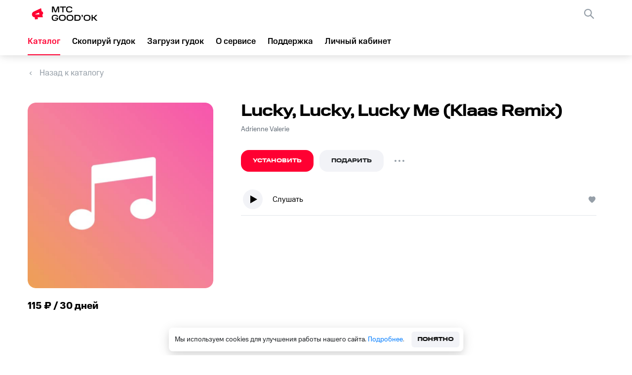

--- FILE ---
content_type: image/svg+xml
request_url: https://goodok.mts.ru/_next/static/media/close-white.e68b703f.svg
body_size: 190
content:
<svg width="12" height="12" viewBox="0 0 12 12" fill="none" xmlns="http://www.w3.org/2000/svg">
    <path fill-rule="evenodd" clip-rule="evenodd" d="M10.2929 0.292893C10.6834 -0.0976311 11.3166 -0.0976311 11.7071 0.292893C12.0976 0.683417 12.0976 1.31658 11.7071 1.70711L7.41421 6L11.7071 10.2929C12.0976 10.6834 12.0976 11.3166 11.7071 11.7071C11.3166 12.0976 10.6834 12.0976 10.2929 11.7071L6 7.41421L1.70711 11.7071C1.31658 12.0976 0.683418 12.0976 0.292894 11.7071C-0.0976312 11.3166 -0.0976312 10.6834 0.292894 10.2929L4.58579 6L0.292893 1.70711C-0.0976309 1.31658 -0.0976309 0.683417 0.292893 0.292893C0.683418 -0.0976311 1.31658 -0.0976311 1.70711 0.292893L6 4.58579L10.2929 0.292893Z" fill="white"/>
</svg>
